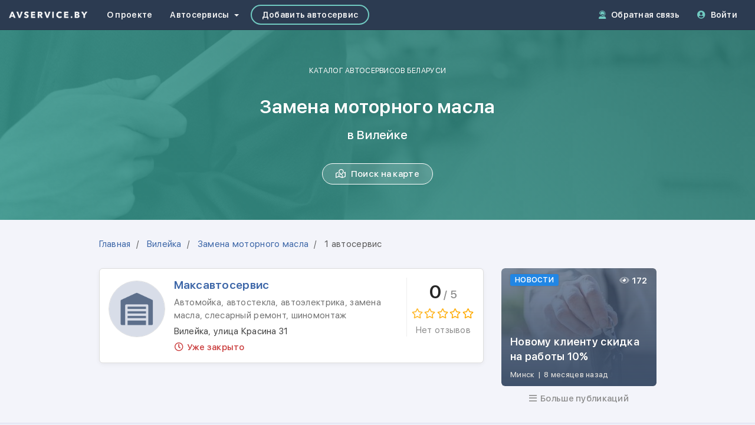

--- FILE ---
content_type: text/html; charset=utf-8
request_url: https://www.avservice.by/directory/vileyka/zamena-motornogo-masla
body_size: 6018
content:







<!DOCTYPE html>
<html lang="ru" id="ng-app" data-ng-app="AvserviceApp" data-ng-strict-di>

<head prefix="og: http://ogp.me/ns# fb: http://ogp.me/ns/fb# business: http://ogp.me/ns/business# article: http://ogp.me/ns/article#" itemscope itemtype="http://schema.org/WebSite">
  <meta http-equiv="Content-Type" content="text/html; charset=utf-8">
  <title data-ui-router-title>Замена моторного масла в Вилейке: адреса, телефоны, время работы, отзывы</title>
  <meta itemprop="name" content="Каталог автосервисов Беларуси AVSERVICE.BY">
  <meta name="viewport" content="width=device-width, initial-scale=1.0">
  <meta http-equiv="X-UA-Compatible" content="IE=edge">
  <meta name="msapplication-config" content="none"/>
  <meta name="csrf-param" content="authenticity_token" />
<meta name="csrf-token" content="cty1NPT2ip0DkzdG-pupotRzcn9TGQpcmbQJEv2txQFuX9QZ6AcdZsClWejFVYeAtgXhCm3R6PHQM_gsj2onIA" />
    <meta name="theme-color" content="#2c3b51" />
    <meta name="msapplication-navbutton-color" content="#2c3b51" />
    <meta name="apple-mobile-web-app-status-bar-style" content="#2c3b51" />
    <link rel="canonical" href="https://www.avservice.by/directory/vileyka/zamena-motornogo-masla"></link>
  <meta name="keywords" content="замена моторного масла в вилейке, замена моторного масла, замена масла в двигателе в вилейке, поменять моторное масло в вилейке, поменять масло в двигателе в вилейке, замена масла в двс в вилейке, заменить масло в двигателе в вилейке, замена масла в машине в вилейке, замена масла в автомобиле в вилейке, замена масла и фильтра в двигателе в вилейке, замена моторного масла в вилейке, замена автомобильного масла в вилейке">
  <meta name="description" content="Замена моторного масла в Вилейке и пригороде. Список автосервисов с адресами, телефонами и отзывами клиентов в каталоге AVSERVICE.BY.">
  


  <link rel="alternate" type="application/rss+xml" title="RSS" href="https://www.avservice.by/articles/vileyka.rss" />
  <link rel="alternate" type="application/atom+xml" title="ATOM" href="https://www.avservice.by/articles/vileyka.atom" />
  <link rel="icon" href="/favicon.ico">
  <link rel="icon" href="/favicon.svg" type="image/svg+xml">
  <link rel="apple-touch-icon" href="/apple-touch-icon.png">
  <link rel="apple-touch-icon-precomposed" href="/apple-touch-icon-precomposed.png">
  <link rel="manifest" href="/manifest.json">

  <!-- Styles -->
    <link rel="stylesheet" href="https://static.avservice.by/assets/main/main-8f1ebbff6357837db742cad9daa45949a33c9f1ac7a0663c49159346ec27819f.css" media="all" />

  <!-- /Styles -->

  <!-- Google Site Tag -->
    <script async src="https://www.googletagmanager.com/gtag/js?id=G-S36GZ11VKJ"></script>
    <script>
        window.dataLayer = window.dataLayer || [];
        function gtag() {
            dataLayer.push(arguments);
        }
        gtag('js', new Date());
        gtag('config', 'G-S36GZ11VKJ');
    </script>
  <!-- /Google Site Tag -->

  <!-- Scripts Head -->
  

  <!-- /Scripts Head -->
</head>

<body>
    <header class="header-base">
  <nav class="navbar navbar-inverse" role="navigation">
    <div class="container-fluid">
      <div class="navbar-header">
        <button type="button" class="navbar-toggle" data-toggle="collapse" data-target="#navbar-collapse-target">
          <span class="icon-bar"></span>
          <span class="icon-bar"></span>
          <span class="icon-bar"></span>
        </button>
        <a class="navbar-brand navbar-brand-img" href="/">
          <img alt="AVSERVICE.BY" src="https://static.avservice.by/assets/brand/app-label-line-white-4c2ad952df7eb6b2e700d135372b25be431d89d4b66d5250cbf24ab8d1aa375c.png" />
        </a>
      </div>
      <div id="navbar-collapse-target" class="collapse navbar-collapse">
        <ul class="nav navbar-nav mb-xs-0">
          <li>
            <a href="/about">О проекте</a>
          </li>
          <li class="dropdown">
            <a href="" class="dropdown-toggle" data-toggle="dropdown">
              <span class="mr-3">Автосервисы</span>
              <i class="caret"></i>
            </a>
            <ul class="dropdown-menu dropdown-menu-alt animated faster fadeIn">
              <li>
                <a href="/search">
                  <i class="far fa-search fa-fw mr-5"></i> Поиск
                </a>
              </li>
              <li>
                <a href="/directory">
                  <i class="far fa-sitemap fa-fw mr-5"></i> Каталог
                </a>
              </li>
              <li>
                <a href="/articles">
                  <i class="far fa-newspaper fa-fw mr-5"></i> Публикации
                </a>
              </li>
            </ul>
          </li>
          <li>
            <a href="/autoservice/new" class="navbar-nav-btn">
              <i class="visible-xs-inline-block fas fa-plus-circle fa-fw mr-5 navbar-icon"></i> Добавить автосервис
            </a>
          </li>
        </ul>
        <ul class="nav navbar-nav navbar-right mt-xs-0">
          <li class="hidden-sm">
            <a href="/feedback">
              <i class="hidden-xs fas fa-user-headset mr-5 navbar-icon"></i>
              <i class="visible-xs-inline-block fas fa-user-headset fa-fw mr-5 navbar-icon"></i>
              Обратная связь
            </a>
          </li>
            <li>
              <a href="/login">
                <i class="hidden-xs fas fa-user-circle mr-5 navbar-icon"></i>
                <i class="visible-xs-inline-block fas fa-user-circle fa-fw mr-5 navbar-icon"></i>
                Войти
              </a>
            </li>
        </ul>
      </div>
    </div>
  </nav>
</header>


  <main role="main">  <div class="directory-view" data-ng-controller="DirectoryAutoservicesController" data-ng-init="init({&quot;slug&quot;:&quot;vileyka&quot;,&quot;latitude&quot;:54.497991,&quot;longitude&quot;:26.923188}, {&quot;slug&quot;:&quot;zamena-motornogo-masla&quot;}, null)">
    <section class="hero-base">
      <div class="container">
        <div class="hero-brand">Каталог автосервисов Беларуси</div>
        <h1 class="hero-title">
          Замена моторного масла
          <br/>
          <small>в Вилейке</small>
        </h1>
        <a href="/search/vileyka#?service=32" class="btn btn-white btn-pill">
          <i class="far fa-map-marked mr-5"></i>
          <span>Поиск на карте</span>
        </a>
      </div>
      <div class="hero-cover hero-cover-default"></div>
    </section>

    <section class="section-main">
      <div class="container">
        <div class="row">
          <div class="col-md-8 col-lg-7 col-lg-offset-1">
            <ol class="breadcrumb mb-30 mb-xs-20" itemscope itemtype="http://schema.org/BreadcrumbList">
              <li itemprop="itemListElement" itemscope itemtype="http://schema.org/ListItem">
                <a href="https://www.avservice.by/" itemprop="item">
                  <span itemprop="name">Главная</span>
                  <meta itemprop="position" content="1"/>
                </a>
              </li>
              <li itemprop="itemListElement" itemscope itemtype="http://schema.org/ListItem">
                <a href="https://www.avservice.by/directory" itemprop="item">
                  <span itemprop="name">Вилейка</span>
                  <meta itemprop="position" content="2"/>
                </a>
              </li>
              <li itemprop="itemListElement" itemscope itemtype="http://schema.org/ListItem">
                <a href="https://www.avservice.by/directory/vileyka" itemprop="item">
                  <span itemprop="name">Замена моторного масла</span>
                  <meta itemprop="position" content="3"/>
                </a>
              </li>
              <li class="active">
                <span>1 автосервис</span>
              </li>
                          </ol>
          </div>
</div>
        <div class="row">
          <div class="col-md-8 col-lg-7 col-lg-offset-1">
                <div class="panel panel-default panel-hover autoservice-panel" data-ng-click="goToAutoservice($event)">
                  <div class="panel-body">
                    <div class="media info">
                      <div class="media-left hidden-xs">
                        <div class="img-container img-container-circle img-container-96">
                          <noscript class="loading-lazy"><img alt="Логотип Максавтосервис" loading="lazy" src="https://static.avservice.by/assets/autoservice/logo-md-default-caefdacd5e398ee8a31b1ed556190628ced6b3f148430eebce5c54b414ff5991.png" /></noscript>
                        </div>
                      </div>
                      <div class="media-body">
                        <div class="info-primary">
                                                    <h4 class="name">
                            <div class="img-container img-container-circle visible-xs">
                              <noscript class="loading-lazy"><img alt="Логотип Максавтосервис" loading="lazy" src="https://static.avservice.by/assets/autoservice/logo-sm-default-c5aef3d0c79fd985d906349d7f863bdac7970e02ac8ded08888edc9d577c4f96.png" /></noscript>
                            </div>
                            <a href="/autoservice/maks-avto" class="js-autoservice-link">Максавтосервис</a>
                          </h4>
                          <div class="service">Автомойка, автостекла, автоэлектрика, замена масла, слесарный ремонт, шиномонтаж</div>
                          <address class="address">Вилейка, улица Красина 31</address>
                          <div class="insights hidden-xs">
                            <span class="insight insight-schedule-closed">
                              <i class="far fa-clock fa-fw"></i> Уже закрыто
</span></div>                        </div>
                        <div class="info-secondary">
                          <div class="rating-full hidden-xs">
                            <div>
                              <span class="rating-avg">0</span>
                              <span class="rating-max">/ 5</span>
                            </div>
                            <span class="ui-rating rating-md"><i class="far fa-star"></i>
<i class="far fa-star"></i>
<i class="far fa-star"></i>
<i class="far fa-star"></i>
<i class="far fa-star"></i></span>
                          </div>
                          <div class="insights">
                            <span class="insight insight-rating visible-xs-inline-block">
                              0 <i class="fas fa-star fa-fw"></i>
                              
                            </span>
                            <span class="insight insight-schedule-closed visible-xs-inline-block">
                              <i class="far fa-clock fa-fw"></i> Уже закрыто
</span>                            <span class="text-muted hidden-xs">Нет отзывов</span>
                          </div>
                        </div>
                      </div>
                    </div>

                    
                                      </div>
                </div>

                        </div>

          <div class="col-md-4 col-lg-3">
              <hr class="mt-20 mb-20 visible-xs visible-sm"/>

            <div>
  <div class="row-sm">
      <div class="col-sm-6 col-md-12 mb-10">
        <div class="article-tile" itemscope="itemscope" itemtype="http://schema.org/Article">
    <meta itemprop="dateModified" content="2025-07-09T15:56:31+03:00" />
    <meta itemprop="image" content="https://static.avservice.by/images/article/preview_4fb25277-f869-48e7-b7b7-3cee8f7fc7a2.jpg" />
    <div hidden itemprop="author" itemscope itemtype="http://schema.org/AutomotiveBusiness">
      <meta itemprop="sameAs" content="https://www.avservice.by/autoservice/sto-vostok-zapad" />
      <meta itemprop="name" content="Автосервис Восток-Запад" />
      <div hidden="hidden" itemprop="address" itemscope="itemscope" itemtype="https://schema.org/PostalAddress"><meta itemprop="addressLocality" content="Минск" /><meta itemprop="name" content="Минск, 1-й Твёрдый переулок 6" /><meta itemprop="streetAddress" content="1-й Твёрдый переулок 6" /><meta itemprop="addressCountry" content="BY" /><meta itemprop="postalCode" content="222410" /></div>
    </div>

  <a class="article-tile-category" href="/articles?actual=true&amp;category=news">
    <span itemprop="articleSection">Новости</span>
  </a>
  <a class="article-tile-main" itemprop="sameAs" href="/article/novomu-klientu-skidka-na-raboty-10">
    <h5 class="article-tile-title" itemprop="headline">Новому клиенту скидка на работы 10%</h5>
    <div class="article-tile-meta">
      <span>Минск</span>
      <span class="mr-3 ml-3">|</span>
      <time datetime="2025-05-29T12:16:53+03:00" itemprop="datePublished">8 месяцев назад</time>
    </div>
</a>  <span class="article-tile-views">
    <i class="fad fa-eye"></i> 172
  </span>
  <div class="article-tile-blur"></div>
  <div class="article-tile-bg">
    <noscript class="loading-lazy"><img alt="Превью публикации &quot;Новому клиенту скидка на работы 10%&quot;" loading="lazy" src="https://static.avservice.by/images/article/md_preview_4fb25277-f869-48e7-b7b7-3cee8f7fc7a2.jpg" /></noscript>
  </div>
</div>
      </div>
  </div>
  <div class="text-center">
    <a class="has-icon fw-semibold text-muted" href="/articles/vileyka?actual=true">
      <i class="far fa-bars mr-3"></i> Больше публикаций
</a>  </div>
</div>

</div>        </div>
      </div>
    </section>

    <section class="section-secondary bottom">
      <div class="container">
        <div class="row">
          <div class="col-md-8 col-lg-7 col-lg-offset-1">
            <div class="text">
              <h3 class="h5 mt-0 mb-10 fw-bold">Замена моторного масла</h3>
              <p>Двигатель – самая важная из систем автомобиля. Без двигателя нет движения, а следовательно нет и автомобиля. По аналогии со строением человека, двигатель – это сердце автомобиля.</p>
              <p>Замена масла в двигателе автомобиля - это процесс, к которому необходимо подходить со знанием дела. От качества масла полностью зависит работа двигателя. Процедура замены масла включает в себя работы по промывке картера двигателя, замене масляного фильтра, а также смену прокладки сливной пробки. При выборе моторного масла для автомобиля прежде всего надо руководствоваться указаниями инструкции по эксплуатации в зависимости от сезона (зима — лето). Надо учитывать, что неправильно или некачественно проведенная процедура замены масла может доставить неприятности для автовладельца.</p>
</div>
            
            <div class="mt-20">
              <h4 class="h6 mt-0 mb-10 fw-bold">Другие автоуслуги в Вилейке</h4>
              <ul class="list-inline mb-0">
                  <li class="mb-5 mb-xs-10 mr-5">
                    <a href="/directory/vileyka/zamena-komplekta-grm">Замена комплекта ГРМ</a>
                  </li>
                  <li class="mb-5 mb-xs-10 mr-5">
                    <a href="/directory/vileyka/zamena-maslyanogo-filtra">Замена масляного фильтра</a>
                  </li>
                  <li class="mb-5 mb-xs-10 mr-5">
                    <a href="/directory/vileyka/remont-benzinovogo-dvigatelya">Ремонт бензинового двигателя</a>
                  </li>
                  <li class="mb-5 mb-xs-10 mr-5">
                    <a href="/directory/vileyka/remont-dizelnogo-dvigatelya">Ремонт дизельного двигателя</a>
                  </li>
              </ul>
</div>          </div>
        </div>
      </div>
</section>  </div>
</main>

    
<footer class="footer-base has-mobile-nav-base">
  <div class="container">
    <div class="row">
      <div class="col-lg-12 col-xl-10 col-xl-offset-1">
        <div class="row-md">
          <div class="col-sm-4 col-md-3">
            <div class="title">Дополнительно</div>
            <ul class="list-unstyled mb-30">
              <li><a href="/about" class="mb-5">О проекте</a></li>
              <li><a href="/terms-of-use" class="mb-5">Правила пользования</a></li>
              <li><a href="/privacy-policy" class="mb-5">Конфиденциальность</a></li>
              <li><a href="/feedback" class="mb-5">Обратная связь</a></li>
              <li>
                <a href="https://www.instagram.com/avservice.by" rel="noopener, nofollow" target="_blank" class="has-icon mb-5">
                  <i class="fab fa-instagram fa-fw"></i>
                  <span>Инстаграм</span>
                </a>
              </li>
              <li>
                <a href="https://vk.com/avserviceby" rel="noopener, nofollow" target="_blank" class="has-icon mb-5">
                  <i class="fab fa-vk fa-fw"></i>
                  <span>Вконтакте</span>
                </a>
              </li>
              <li>
                <a href="https://www.facebook.com/avservice.by" rel="noopener, nofollow" target="_blank" class="has-icon">
                  <i class="fab fa-facebook-f fa-fw"></i>
                  <span>Facebook</span>
                </a>
              </li>
            </ul>
          </div>

          <div class="hidden-xs col-sm-4 col-md-3">
            <div class="title">Популярные города</div>
            <ul class="list-unstyled mb-30">
              <li><a href="/directory/brest" class="mb-5">Брест</a></li>
              <li><a href="/directory/vitebsk" class="mb-5">Витебск</a></li>
              <li><a href="/directory/gomel" class="mb-5">Гомель</a></li>
              <li><a href="/directory/grodno" class="mb-5">Гродно</a></li>
              <li><a href="/directory/minsk" class="mb-5">Минск</a></li>
              <li><a href="/directory/mogilyov">Могилев</a></li>
            </ul>
          </div>

          <div class="hidden-xs col-sm-4 col-md-3">
            <div class="title">Популярные запросы</div>
            <ul class="list-unstyled mb-30">
              <li><a href="/directory/gomel/peretyazhka-salona" class="mb-5">Перетяжка салона в Гомеле</a></li>
              <li><a href="/directory/mogilyov/ustanovka-gazovogo-oborudovaniya" class="mb-5">Установка ГБО в Могилеве</a></li>
              <li><a href="/directory/gomel/zamena-avtostekol" class="mb-5">Замена автостекол в Гомеле</a></li>
              <li><a href="/directory/mogilyov/shinomontazh" class="mb-5">Шиномонтаж в Могилеве</a></li>
              <li><a href="/directory/grodno/razval-shozhdenie" class="mb-5">Развал-схождение в Гродно</a></li>
              <li><a href="/directory/minsk/zapravka-konditsionera">Заправка кондиционера в Минске</a></li>
            </ul>
          </div>

          <div class="hidden-xs hidden-sm col-md-3">
            <div class="title">&nbsp;</div>
            <ul class="list-unstyled mb-30">
              <li><a href="/directory/brest/pokraska-avtomobilya" class="mb-5">Покраска автомобиля в Бресте</a></li>
              <li><a href="/directory/mogilyov/zamena-motornogo-masla" class="mb-5">Замена масла в Могилеве</a></li>
              <li><a href="/directory/gomel/ustanovka-signalizatsii" class="mb-5">Установка сигнализации в Гомеле</a></li>
              <li><a href="/directory/minsk/kompyuternaya-diagnostika" class="mb-5">Компьютерная диагностика в Минске</a></li>
              <li><a href="/directory/brest/remont-golovki-bloka-tsilindrov" class="mb-5">Ремонт ГБЦ в Бресте</a></li>
              <li><a href="/directory/minsk/ruchnaya-moyka">Ручная мойка в Минске</a></li>
            </ul>
          </div>
        </div>

        <div class="row-md">
          <div class="col-md-9">
            <ul class="list-inline list-xs-stacked mb-20">
              <li><a rel="search" href="/search" class="mb-5 mr-10">Поиск автосервисов</a></li>
              <li><a href="/directory" class="mb-5 mr-10">Каталог автосервисов</a></li>
              <li><a href="/articles" class="mb-5 mr-10">Публикации автосервисов</a></li>
              <li><a href="/autoservice/new" class="mb-10">Добавить автосервис</a></li>
            </ul>
          </div>
        </div>

        <div class="small">
          <span>&#169; 2026</span>
          <span class="mr-3 ml-3">|</span>
          <span>Каталог автосервисов Беларуси</span>
          <span class="mr-3 ml-3">|</span>
          <a href="/">AVSERVICE.BY</a>
        </div>
      </div>
    </div>
  </div>
</footer>

  <nav class="mobile-nav-base navbar navbar-default navbar-fixed-bottom visible-xs">
    <div class="container clearfix pl-xxs-5 pr-xxs-5">
        <div class="pull-left w-25">
          <a href="/search" class="nav-item">
            <i class="nav-item-icon far fa-search"></i>
            <span class="nav-item-label text-overflow">Поиск</span>
          </a>
        </div>
        <div class="pull-left w-25">
          <a href="/articles" class="nav-item">
            <i class="nav-item-icon far fa-newspaper"></i>
            <span class="nav-item-label text-overflow">Новости</span>
          </a>
        </div>
        <div class="pull-left w-25">
          <a href="/login?origin=account.service_notes" class="nav-item">
            <i class="nav-item-icon far fa-car-mechanic"></i>
            <span class="nav-item-label text-overflow">Бортжурнал</span>
          </a>
        </div>
        <div class="pull-left w-25">
          <a href="/login" class="nav-item">
            <i class="nav-item-icon far fa-user-circle"></i>
            <span class="nav-item-label text-overflow">Аккаунт</span>
          </a>
        </div>

    </div>
  </nav>



  <div data-growl></div>

  <div id="js-blueimp-gallery" class="blueimp-gallery blueimp-gallery-controls">
  <div class="slides"></div>
  <h3 class="title"></h3>
  <a class="prev">‹</a>
  <a class="next">›</a>
  <a class="close">×</a>
  <a class="play-pause"></a>
  <ol class="indicator"></ol>
</div>


<div id="js-screen-xs" class="visible-xs"></div>
<div id="js-screen-sm" class="visible-sm"></div>

<!-- Scripts Body -->
  <script src="https://static.avservice.by/assets/main/vendor-85037709071d11a38e6635bafa5e76fa2604ed504fc220e7b46fcc6560e5c6ac.js"></script>
  <script src="https://static.avservice.by/assets/main/main-97bd0904c40c4e7a666f4ab8dbf2042d4a94df0a2d405ee22dabef06de403717.js"></script>
  <script src="https://static.avservice.by/assets/main/templates-007b0a9423ce96c976786fe944593b7bce6854fe5bd64870045c692d105d1084.js"></script>
  <script src="https://static.avservice.by/assets/main/tools-8b6b01f52e289104638c0378b0ad3672b5a8db26ba354cbf25ba12a0dcf52a5f.js"></script>
  

<!-- /Scripts Body -->
</body>

</html>